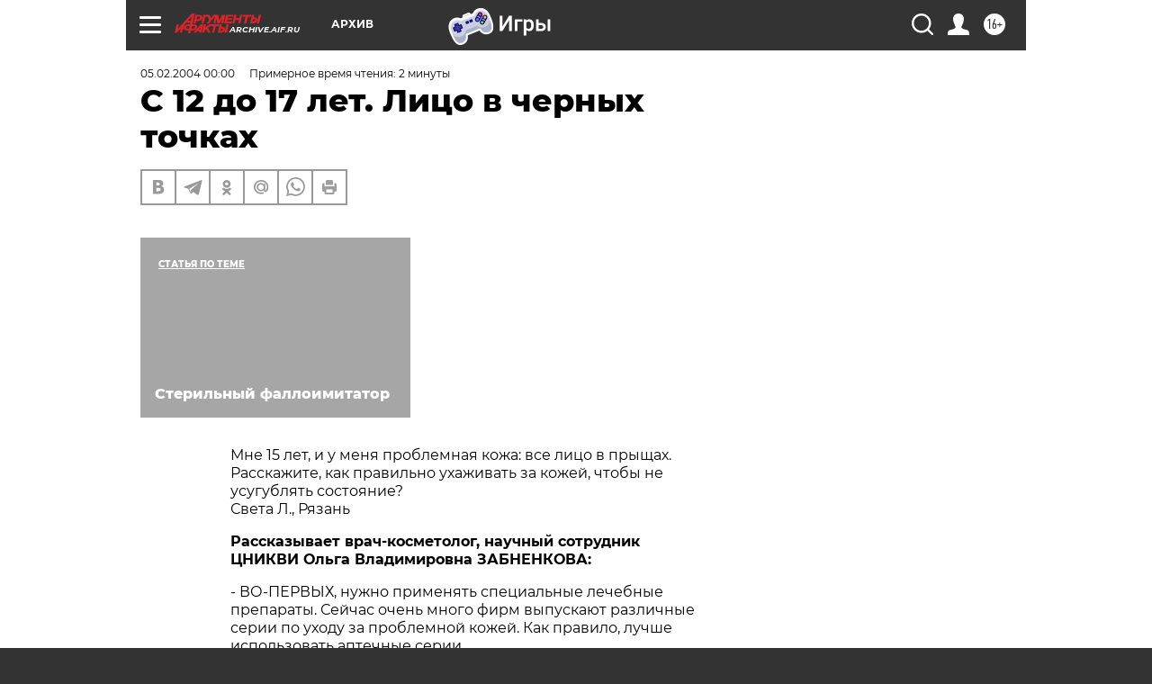

--- FILE ---
content_type: text/html
request_url: https://tns-counter.ru/nc01a**R%3Eundefined*aif_ru/ru/UTF-8/tmsec=aif_ru/440615757***
body_size: 14
content:
8B4A7716696D534EG1768772430:8B4A7716696D534EG1768772430